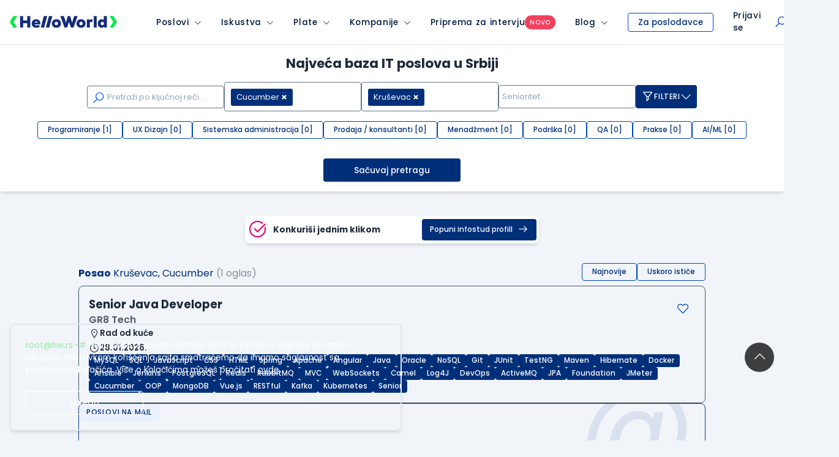

--- FILE ---
content_type: text/html; charset=utf-8
request_url: https://www.google.com/recaptcha/api2/anchor?ar=1&k=6LfmyvMUAAAAAJ-S0TrDfXc5WcJW372thmX6wTAj&co=aHR0cHM6Ly93d3cuaGVsbG93b3JsZC5yczo0NDM.&hl=en&v=9TiwnJFHeuIw_s0wSd3fiKfN&size=invisible&anchor-ms=20000&execute-ms=30000&cb=ns32yeq0qll
body_size: 48266
content:
<!DOCTYPE HTML><html dir="ltr" lang="en"><head><meta http-equiv="Content-Type" content="text/html; charset=UTF-8">
<meta http-equiv="X-UA-Compatible" content="IE=edge">
<title>reCAPTCHA</title>
<style type="text/css">
/* cyrillic-ext */
@font-face {
  font-family: 'Roboto';
  font-style: normal;
  font-weight: 400;
  font-stretch: 100%;
  src: url(//fonts.gstatic.com/s/roboto/v48/KFO7CnqEu92Fr1ME7kSn66aGLdTylUAMa3GUBHMdazTgWw.woff2) format('woff2');
  unicode-range: U+0460-052F, U+1C80-1C8A, U+20B4, U+2DE0-2DFF, U+A640-A69F, U+FE2E-FE2F;
}
/* cyrillic */
@font-face {
  font-family: 'Roboto';
  font-style: normal;
  font-weight: 400;
  font-stretch: 100%;
  src: url(//fonts.gstatic.com/s/roboto/v48/KFO7CnqEu92Fr1ME7kSn66aGLdTylUAMa3iUBHMdazTgWw.woff2) format('woff2');
  unicode-range: U+0301, U+0400-045F, U+0490-0491, U+04B0-04B1, U+2116;
}
/* greek-ext */
@font-face {
  font-family: 'Roboto';
  font-style: normal;
  font-weight: 400;
  font-stretch: 100%;
  src: url(//fonts.gstatic.com/s/roboto/v48/KFO7CnqEu92Fr1ME7kSn66aGLdTylUAMa3CUBHMdazTgWw.woff2) format('woff2');
  unicode-range: U+1F00-1FFF;
}
/* greek */
@font-face {
  font-family: 'Roboto';
  font-style: normal;
  font-weight: 400;
  font-stretch: 100%;
  src: url(//fonts.gstatic.com/s/roboto/v48/KFO7CnqEu92Fr1ME7kSn66aGLdTylUAMa3-UBHMdazTgWw.woff2) format('woff2');
  unicode-range: U+0370-0377, U+037A-037F, U+0384-038A, U+038C, U+038E-03A1, U+03A3-03FF;
}
/* math */
@font-face {
  font-family: 'Roboto';
  font-style: normal;
  font-weight: 400;
  font-stretch: 100%;
  src: url(//fonts.gstatic.com/s/roboto/v48/KFO7CnqEu92Fr1ME7kSn66aGLdTylUAMawCUBHMdazTgWw.woff2) format('woff2');
  unicode-range: U+0302-0303, U+0305, U+0307-0308, U+0310, U+0312, U+0315, U+031A, U+0326-0327, U+032C, U+032F-0330, U+0332-0333, U+0338, U+033A, U+0346, U+034D, U+0391-03A1, U+03A3-03A9, U+03B1-03C9, U+03D1, U+03D5-03D6, U+03F0-03F1, U+03F4-03F5, U+2016-2017, U+2034-2038, U+203C, U+2040, U+2043, U+2047, U+2050, U+2057, U+205F, U+2070-2071, U+2074-208E, U+2090-209C, U+20D0-20DC, U+20E1, U+20E5-20EF, U+2100-2112, U+2114-2115, U+2117-2121, U+2123-214F, U+2190, U+2192, U+2194-21AE, U+21B0-21E5, U+21F1-21F2, U+21F4-2211, U+2213-2214, U+2216-22FF, U+2308-230B, U+2310, U+2319, U+231C-2321, U+2336-237A, U+237C, U+2395, U+239B-23B7, U+23D0, U+23DC-23E1, U+2474-2475, U+25AF, U+25B3, U+25B7, U+25BD, U+25C1, U+25CA, U+25CC, U+25FB, U+266D-266F, U+27C0-27FF, U+2900-2AFF, U+2B0E-2B11, U+2B30-2B4C, U+2BFE, U+3030, U+FF5B, U+FF5D, U+1D400-1D7FF, U+1EE00-1EEFF;
}
/* symbols */
@font-face {
  font-family: 'Roboto';
  font-style: normal;
  font-weight: 400;
  font-stretch: 100%;
  src: url(//fonts.gstatic.com/s/roboto/v48/KFO7CnqEu92Fr1ME7kSn66aGLdTylUAMaxKUBHMdazTgWw.woff2) format('woff2');
  unicode-range: U+0001-000C, U+000E-001F, U+007F-009F, U+20DD-20E0, U+20E2-20E4, U+2150-218F, U+2190, U+2192, U+2194-2199, U+21AF, U+21E6-21F0, U+21F3, U+2218-2219, U+2299, U+22C4-22C6, U+2300-243F, U+2440-244A, U+2460-24FF, U+25A0-27BF, U+2800-28FF, U+2921-2922, U+2981, U+29BF, U+29EB, U+2B00-2BFF, U+4DC0-4DFF, U+FFF9-FFFB, U+10140-1018E, U+10190-1019C, U+101A0, U+101D0-101FD, U+102E0-102FB, U+10E60-10E7E, U+1D2C0-1D2D3, U+1D2E0-1D37F, U+1F000-1F0FF, U+1F100-1F1AD, U+1F1E6-1F1FF, U+1F30D-1F30F, U+1F315, U+1F31C, U+1F31E, U+1F320-1F32C, U+1F336, U+1F378, U+1F37D, U+1F382, U+1F393-1F39F, U+1F3A7-1F3A8, U+1F3AC-1F3AF, U+1F3C2, U+1F3C4-1F3C6, U+1F3CA-1F3CE, U+1F3D4-1F3E0, U+1F3ED, U+1F3F1-1F3F3, U+1F3F5-1F3F7, U+1F408, U+1F415, U+1F41F, U+1F426, U+1F43F, U+1F441-1F442, U+1F444, U+1F446-1F449, U+1F44C-1F44E, U+1F453, U+1F46A, U+1F47D, U+1F4A3, U+1F4B0, U+1F4B3, U+1F4B9, U+1F4BB, U+1F4BF, U+1F4C8-1F4CB, U+1F4D6, U+1F4DA, U+1F4DF, U+1F4E3-1F4E6, U+1F4EA-1F4ED, U+1F4F7, U+1F4F9-1F4FB, U+1F4FD-1F4FE, U+1F503, U+1F507-1F50B, U+1F50D, U+1F512-1F513, U+1F53E-1F54A, U+1F54F-1F5FA, U+1F610, U+1F650-1F67F, U+1F687, U+1F68D, U+1F691, U+1F694, U+1F698, U+1F6AD, U+1F6B2, U+1F6B9-1F6BA, U+1F6BC, U+1F6C6-1F6CF, U+1F6D3-1F6D7, U+1F6E0-1F6EA, U+1F6F0-1F6F3, U+1F6F7-1F6FC, U+1F700-1F7FF, U+1F800-1F80B, U+1F810-1F847, U+1F850-1F859, U+1F860-1F887, U+1F890-1F8AD, U+1F8B0-1F8BB, U+1F8C0-1F8C1, U+1F900-1F90B, U+1F93B, U+1F946, U+1F984, U+1F996, U+1F9E9, U+1FA00-1FA6F, U+1FA70-1FA7C, U+1FA80-1FA89, U+1FA8F-1FAC6, U+1FACE-1FADC, U+1FADF-1FAE9, U+1FAF0-1FAF8, U+1FB00-1FBFF;
}
/* vietnamese */
@font-face {
  font-family: 'Roboto';
  font-style: normal;
  font-weight: 400;
  font-stretch: 100%;
  src: url(//fonts.gstatic.com/s/roboto/v48/KFO7CnqEu92Fr1ME7kSn66aGLdTylUAMa3OUBHMdazTgWw.woff2) format('woff2');
  unicode-range: U+0102-0103, U+0110-0111, U+0128-0129, U+0168-0169, U+01A0-01A1, U+01AF-01B0, U+0300-0301, U+0303-0304, U+0308-0309, U+0323, U+0329, U+1EA0-1EF9, U+20AB;
}
/* latin-ext */
@font-face {
  font-family: 'Roboto';
  font-style: normal;
  font-weight: 400;
  font-stretch: 100%;
  src: url(//fonts.gstatic.com/s/roboto/v48/KFO7CnqEu92Fr1ME7kSn66aGLdTylUAMa3KUBHMdazTgWw.woff2) format('woff2');
  unicode-range: U+0100-02BA, U+02BD-02C5, U+02C7-02CC, U+02CE-02D7, U+02DD-02FF, U+0304, U+0308, U+0329, U+1D00-1DBF, U+1E00-1E9F, U+1EF2-1EFF, U+2020, U+20A0-20AB, U+20AD-20C0, U+2113, U+2C60-2C7F, U+A720-A7FF;
}
/* latin */
@font-face {
  font-family: 'Roboto';
  font-style: normal;
  font-weight: 400;
  font-stretch: 100%;
  src: url(//fonts.gstatic.com/s/roboto/v48/KFO7CnqEu92Fr1ME7kSn66aGLdTylUAMa3yUBHMdazQ.woff2) format('woff2');
  unicode-range: U+0000-00FF, U+0131, U+0152-0153, U+02BB-02BC, U+02C6, U+02DA, U+02DC, U+0304, U+0308, U+0329, U+2000-206F, U+20AC, U+2122, U+2191, U+2193, U+2212, U+2215, U+FEFF, U+FFFD;
}
/* cyrillic-ext */
@font-face {
  font-family: 'Roboto';
  font-style: normal;
  font-weight: 500;
  font-stretch: 100%;
  src: url(//fonts.gstatic.com/s/roboto/v48/KFO7CnqEu92Fr1ME7kSn66aGLdTylUAMa3GUBHMdazTgWw.woff2) format('woff2');
  unicode-range: U+0460-052F, U+1C80-1C8A, U+20B4, U+2DE0-2DFF, U+A640-A69F, U+FE2E-FE2F;
}
/* cyrillic */
@font-face {
  font-family: 'Roboto';
  font-style: normal;
  font-weight: 500;
  font-stretch: 100%;
  src: url(//fonts.gstatic.com/s/roboto/v48/KFO7CnqEu92Fr1ME7kSn66aGLdTylUAMa3iUBHMdazTgWw.woff2) format('woff2');
  unicode-range: U+0301, U+0400-045F, U+0490-0491, U+04B0-04B1, U+2116;
}
/* greek-ext */
@font-face {
  font-family: 'Roboto';
  font-style: normal;
  font-weight: 500;
  font-stretch: 100%;
  src: url(//fonts.gstatic.com/s/roboto/v48/KFO7CnqEu92Fr1ME7kSn66aGLdTylUAMa3CUBHMdazTgWw.woff2) format('woff2');
  unicode-range: U+1F00-1FFF;
}
/* greek */
@font-face {
  font-family: 'Roboto';
  font-style: normal;
  font-weight: 500;
  font-stretch: 100%;
  src: url(//fonts.gstatic.com/s/roboto/v48/KFO7CnqEu92Fr1ME7kSn66aGLdTylUAMa3-UBHMdazTgWw.woff2) format('woff2');
  unicode-range: U+0370-0377, U+037A-037F, U+0384-038A, U+038C, U+038E-03A1, U+03A3-03FF;
}
/* math */
@font-face {
  font-family: 'Roboto';
  font-style: normal;
  font-weight: 500;
  font-stretch: 100%;
  src: url(//fonts.gstatic.com/s/roboto/v48/KFO7CnqEu92Fr1ME7kSn66aGLdTylUAMawCUBHMdazTgWw.woff2) format('woff2');
  unicode-range: U+0302-0303, U+0305, U+0307-0308, U+0310, U+0312, U+0315, U+031A, U+0326-0327, U+032C, U+032F-0330, U+0332-0333, U+0338, U+033A, U+0346, U+034D, U+0391-03A1, U+03A3-03A9, U+03B1-03C9, U+03D1, U+03D5-03D6, U+03F0-03F1, U+03F4-03F5, U+2016-2017, U+2034-2038, U+203C, U+2040, U+2043, U+2047, U+2050, U+2057, U+205F, U+2070-2071, U+2074-208E, U+2090-209C, U+20D0-20DC, U+20E1, U+20E5-20EF, U+2100-2112, U+2114-2115, U+2117-2121, U+2123-214F, U+2190, U+2192, U+2194-21AE, U+21B0-21E5, U+21F1-21F2, U+21F4-2211, U+2213-2214, U+2216-22FF, U+2308-230B, U+2310, U+2319, U+231C-2321, U+2336-237A, U+237C, U+2395, U+239B-23B7, U+23D0, U+23DC-23E1, U+2474-2475, U+25AF, U+25B3, U+25B7, U+25BD, U+25C1, U+25CA, U+25CC, U+25FB, U+266D-266F, U+27C0-27FF, U+2900-2AFF, U+2B0E-2B11, U+2B30-2B4C, U+2BFE, U+3030, U+FF5B, U+FF5D, U+1D400-1D7FF, U+1EE00-1EEFF;
}
/* symbols */
@font-face {
  font-family: 'Roboto';
  font-style: normal;
  font-weight: 500;
  font-stretch: 100%;
  src: url(//fonts.gstatic.com/s/roboto/v48/KFO7CnqEu92Fr1ME7kSn66aGLdTylUAMaxKUBHMdazTgWw.woff2) format('woff2');
  unicode-range: U+0001-000C, U+000E-001F, U+007F-009F, U+20DD-20E0, U+20E2-20E4, U+2150-218F, U+2190, U+2192, U+2194-2199, U+21AF, U+21E6-21F0, U+21F3, U+2218-2219, U+2299, U+22C4-22C6, U+2300-243F, U+2440-244A, U+2460-24FF, U+25A0-27BF, U+2800-28FF, U+2921-2922, U+2981, U+29BF, U+29EB, U+2B00-2BFF, U+4DC0-4DFF, U+FFF9-FFFB, U+10140-1018E, U+10190-1019C, U+101A0, U+101D0-101FD, U+102E0-102FB, U+10E60-10E7E, U+1D2C0-1D2D3, U+1D2E0-1D37F, U+1F000-1F0FF, U+1F100-1F1AD, U+1F1E6-1F1FF, U+1F30D-1F30F, U+1F315, U+1F31C, U+1F31E, U+1F320-1F32C, U+1F336, U+1F378, U+1F37D, U+1F382, U+1F393-1F39F, U+1F3A7-1F3A8, U+1F3AC-1F3AF, U+1F3C2, U+1F3C4-1F3C6, U+1F3CA-1F3CE, U+1F3D4-1F3E0, U+1F3ED, U+1F3F1-1F3F3, U+1F3F5-1F3F7, U+1F408, U+1F415, U+1F41F, U+1F426, U+1F43F, U+1F441-1F442, U+1F444, U+1F446-1F449, U+1F44C-1F44E, U+1F453, U+1F46A, U+1F47D, U+1F4A3, U+1F4B0, U+1F4B3, U+1F4B9, U+1F4BB, U+1F4BF, U+1F4C8-1F4CB, U+1F4D6, U+1F4DA, U+1F4DF, U+1F4E3-1F4E6, U+1F4EA-1F4ED, U+1F4F7, U+1F4F9-1F4FB, U+1F4FD-1F4FE, U+1F503, U+1F507-1F50B, U+1F50D, U+1F512-1F513, U+1F53E-1F54A, U+1F54F-1F5FA, U+1F610, U+1F650-1F67F, U+1F687, U+1F68D, U+1F691, U+1F694, U+1F698, U+1F6AD, U+1F6B2, U+1F6B9-1F6BA, U+1F6BC, U+1F6C6-1F6CF, U+1F6D3-1F6D7, U+1F6E0-1F6EA, U+1F6F0-1F6F3, U+1F6F7-1F6FC, U+1F700-1F7FF, U+1F800-1F80B, U+1F810-1F847, U+1F850-1F859, U+1F860-1F887, U+1F890-1F8AD, U+1F8B0-1F8BB, U+1F8C0-1F8C1, U+1F900-1F90B, U+1F93B, U+1F946, U+1F984, U+1F996, U+1F9E9, U+1FA00-1FA6F, U+1FA70-1FA7C, U+1FA80-1FA89, U+1FA8F-1FAC6, U+1FACE-1FADC, U+1FADF-1FAE9, U+1FAF0-1FAF8, U+1FB00-1FBFF;
}
/* vietnamese */
@font-face {
  font-family: 'Roboto';
  font-style: normal;
  font-weight: 500;
  font-stretch: 100%;
  src: url(//fonts.gstatic.com/s/roboto/v48/KFO7CnqEu92Fr1ME7kSn66aGLdTylUAMa3OUBHMdazTgWw.woff2) format('woff2');
  unicode-range: U+0102-0103, U+0110-0111, U+0128-0129, U+0168-0169, U+01A0-01A1, U+01AF-01B0, U+0300-0301, U+0303-0304, U+0308-0309, U+0323, U+0329, U+1EA0-1EF9, U+20AB;
}
/* latin-ext */
@font-face {
  font-family: 'Roboto';
  font-style: normal;
  font-weight: 500;
  font-stretch: 100%;
  src: url(//fonts.gstatic.com/s/roboto/v48/KFO7CnqEu92Fr1ME7kSn66aGLdTylUAMa3KUBHMdazTgWw.woff2) format('woff2');
  unicode-range: U+0100-02BA, U+02BD-02C5, U+02C7-02CC, U+02CE-02D7, U+02DD-02FF, U+0304, U+0308, U+0329, U+1D00-1DBF, U+1E00-1E9F, U+1EF2-1EFF, U+2020, U+20A0-20AB, U+20AD-20C0, U+2113, U+2C60-2C7F, U+A720-A7FF;
}
/* latin */
@font-face {
  font-family: 'Roboto';
  font-style: normal;
  font-weight: 500;
  font-stretch: 100%;
  src: url(//fonts.gstatic.com/s/roboto/v48/KFO7CnqEu92Fr1ME7kSn66aGLdTylUAMa3yUBHMdazQ.woff2) format('woff2');
  unicode-range: U+0000-00FF, U+0131, U+0152-0153, U+02BB-02BC, U+02C6, U+02DA, U+02DC, U+0304, U+0308, U+0329, U+2000-206F, U+20AC, U+2122, U+2191, U+2193, U+2212, U+2215, U+FEFF, U+FFFD;
}
/* cyrillic-ext */
@font-face {
  font-family: 'Roboto';
  font-style: normal;
  font-weight: 900;
  font-stretch: 100%;
  src: url(//fonts.gstatic.com/s/roboto/v48/KFO7CnqEu92Fr1ME7kSn66aGLdTylUAMa3GUBHMdazTgWw.woff2) format('woff2');
  unicode-range: U+0460-052F, U+1C80-1C8A, U+20B4, U+2DE0-2DFF, U+A640-A69F, U+FE2E-FE2F;
}
/* cyrillic */
@font-face {
  font-family: 'Roboto';
  font-style: normal;
  font-weight: 900;
  font-stretch: 100%;
  src: url(//fonts.gstatic.com/s/roboto/v48/KFO7CnqEu92Fr1ME7kSn66aGLdTylUAMa3iUBHMdazTgWw.woff2) format('woff2');
  unicode-range: U+0301, U+0400-045F, U+0490-0491, U+04B0-04B1, U+2116;
}
/* greek-ext */
@font-face {
  font-family: 'Roboto';
  font-style: normal;
  font-weight: 900;
  font-stretch: 100%;
  src: url(//fonts.gstatic.com/s/roboto/v48/KFO7CnqEu92Fr1ME7kSn66aGLdTylUAMa3CUBHMdazTgWw.woff2) format('woff2');
  unicode-range: U+1F00-1FFF;
}
/* greek */
@font-face {
  font-family: 'Roboto';
  font-style: normal;
  font-weight: 900;
  font-stretch: 100%;
  src: url(//fonts.gstatic.com/s/roboto/v48/KFO7CnqEu92Fr1ME7kSn66aGLdTylUAMa3-UBHMdazTgWw.woff2) format('woff2');
  unicode-range: U+0370-0377, U+037A-037F, U+0384-038A, U+038C, U+038E-03A1, U+03A3-03FF;
}
/* math */
@font-face {
  font-family: 'Roboto';
  font-style: normal;
  font-weight: 900;
  font-stretch: 100%;
  src: url(//fonts.gstatic.com/s/roboto/v48/KFO7CnqEu92Fr1ME7kSn66aGLdTylUAMawCUBHMdazTgWw.woff2) format('woff2');
  unicode-range: U+0302-0303, U+0305, U+0307-0308, U+0310, U+0312, U+0315, U+031A, U+0326-0327, U+032C, U+032F-0330, U+0332-0333, U+0338, U+033A, U+0346, U+034D, U+0391-03A1, U+03A3-03A9, U+03B1-03C9, U+03D1, U+03D5-03D6, U+03F0-03F1, U+03F4-03F5, U+2016-2017, U+2034-2038, U+203C, U+2040, U+2043, U+2047, U+2050, U+2057, U+205F, U+2070-2071, U+2074-208E, U+2090-209C, U+20D0-20DC, U+20E1, U+20E5-20EF, U+2100-2112, U+2114-2115, U+2117-2121, U+2123-214F, U+2190, U+2192, U+2194-21AE, U+21B0-21E5, U+21F1-21F2, U+21F4-2211, U+2213-2214, U+2216-22FF, U+2308-230B, U+2310, U+2319, U+231C-2321, U+2336-237A, U+237C, U+2395, U+239B-23B7, U+23D0, U+23DC-23E1, U+2474-2475, U+25AF, U+25B3, U+25B7, U+25BD, U+25C1, U+25CA, U+25CC, U+25FB, U+266D-266F, U+27C0-27FF, U+2900-2AFF, U+2B0E-2B11, U+2B30-2B4C, U+2BFE, U+3030, U+FF5B, U+FF5D, U+1D400-1D7FF, U+1EE00-1EEFF;
}
/* symbols */
@font-face {
  font-family: 'Roboto';
  font-style: normal;
  font-weight: 900;
  font-stretch: 100%;
  src: url(//fonts.gstatic.com/s/roboto/v48/KFO7CnqEu92Fr1ME7kSn66aGLdTylUAMaxKUBHMdazTgWw.woff2) format('woff2');
  unicode-range: U+0001-000C, U+000E-001F, U+007F-009F, U+20DD-20E0, U+20E2-20E4, U+2150-218F, U+2190, U+2192, U+2194-2199, U+21AF, U+21E6-21F0, U+21F3, U+2218-2219, U+2299, U+22C4-22C6, U+2300-243F, U+2440-244A, U+2460-24FF, U+25A0-27BF, U+2800-28FF, U+2921-2922, U+2981, U+29BF, U+29EB, U+2B00-2BFF, U+4DC0-4DFF, U+FFF9-FFFB, U+10140-1018E, U+10190-1019C, U+101A0, U+101D0-101FD, U+102E0-102FB, U+10E60-10E7E, U+1D2C0-1D2D3, U+1D2E0-1D37F, U+1F000-1F0FF, U+1F100-1F1AD, U+1F1E6-1F1FF, U+1F30D-1F30F, U+1F315, U+1F31C, U+1F31E, U+1F320-1F32C, U+1F336, U+1F378, U+1F37D, U+1F382, U+1F393-1F39F, U+1F3A7-1F3A8, U+1F3AC-1F3AF, U+1F3C2, U+1F3C4-1F3C6, U+1F3CA-1F3CE, U+1F3D4-1F3E0, U+1F3ED, U+1F3F1-1F3F3, U+1F3F5-1F3F7, U+1F408, U+1F415, U+1F41F, U+1F426, U+1F43F, U+1F441-1F442, U+1F444, U+1F446-1F449, U+1F44C-1F44E, U+1F453, U+1F46A, U+1F47D, U+1F4A3, U+1F4B0, U+1F4B3, U+1F4B9, U+1F4BB, U+1F4BF, U+1F4C8-1F4CB, U+1F4D6, U+1F4DA, U+1F4DF, U+1F4E3-1F4E6, U+1F4EA-1F4ED, U+1F4F7, U+1F4F9-1F4FB, U+1F4FD-1F4FE, U+1F503, U+1F507-1F50B, U+1F50D, U+1F512-1F513, U+1F53E-1F54A, U+1F54F-1F5FA, U+1F610, U+1F650-1F67F, U+1F687, U+1F68D, U+1F691, U+1F694, U+1F698, U+1F6AD, U+1F6B2, U+1F6B9-1F6BA, U+1F6BC, U+1F6C6-1F6CF, U+1F6D3-1F6D7, U+1F6E0-1F6EA, U+1F6F0-1F6F3, U+1F6F7-1F6FC, U+1F700-1F7FF, U+1F800-1F80B, U+1F810-1F847, U+1F850-1F859, U+1F860-1F887, U+1F890-1F8AD, U+1F8B0-1F8BB, U+1F8C0-1F8C1, U+1F900-1F90B, U+1F93B, U+1F946, U+1F984, U+1F996, U+1F9E9, U+1FA00-1FA6F, U+1FA70-1FA7C, U+1FA80-1FA89, U+1FA8F-1FAC6, U+1FACE-1FADC, U+1FADF-1FAE9, U+1FAF0-1FAF8, U+1FB00-1FBFF;
}
/* vietnamese */
@font-face {
  font-family: 'Roboto';
  font-style: normal;
  font-weight: 900;
  font-stretch: 100%;
  src: url(//fonts.gstatic.com/s/roboto/v48/KFO7CnqEu92Fr1ME7kSn66aGLdTylUAMa3OUBHMdazTgWw.woff2) format('woff2');
  unicode-range: U+0102-0103, U+0110-0111, U+0128-0129, U+0168-0169, U+01A0-01A1, U+01AF-01B0, U+0300-0301, U+0303-0304, U+0308-0309, U+0323, U+0329, U+1EA0-1EF9, U+20AB;
}
/* latin-ext */
@font-face {
  font-family: 'Roboto';
  font-style: normal;
  font-weight: 900;
  font-stretch: 100%;
  src: url(//fonts.gstatic.com/s/roboto/v48/KFO7CnqEu92Fr1ME7kSn66aGLdTylUAMa3KUBHMdazTgWw.woff2) format('woff2');
  unicode-range: U+0100-02BA, U+02BD-02C5, U+02C7-02CC, U+02CE-02D7, U+02DD-02FF, U+0304, U+0308, U+0329, U+1D00-1DBF, U+1E00-1E9F, U+1EF2-1EFF, U+2020, U+20A0-20AB, U+20AD-20C0, U+2113, U+2C60-2C7F, U+A720-A7FF;
}
/* latin */
@font-face {
  font-family: 'Roboto';
  font-style: normal;
  font-weight: 900;
  font-stretch: 100%;
  src: url(//fonts.gstatic.com/s/roboto/v48/KFO7CnqEu92Fr1ME7kSn66aGLdTylUAMa3yUBHMdazQ.woff2) format('woff2');
  unicode-range: U+0000-00FF, U+0131, U+0152-0153, U+02BB-02BC, U+02C6, U+02DA, U+02DC, U+0304, U+0308, U+0329, U+2000-206F, U+20AC, U+2122, U+2191, U+2193, U+2212, U+2215, U+FEFF, U+FFFD;
}

</style>
<link rel="stylesheet" type="text/css" href="https://www.gstatic.com/recaptcha/releases/9TiwnJFHeuIw_s0wSd3fiKfN/styles__ltr.css">
<script nonce="JGrJ11Kf-p6fr638Ds7vZQ" type="text/javascript">window['__recaptcha_api'] = 'https://www.google.com/recaptcha/api2/';</script>
<script type="text/javascript" src="https://www.gstatic.com/recaptcha/releases/9TiwnJFHeuIw_s0wSd3fiKfN/recaptcha__en.js" nonce="JGrJ11Kf-p6fr638Ds7vZQ">
      
    </script></head>
<body><div id="rc-anchor-alert" class="rc-anchor-alert"></div>
<input type="hidden" id="recaptcha-token" value="[base64]">
<script type="text/javascript" nonce="JGrJ11Kf-p6fr638Ds7vZQ">
      recaptcha.anchor.Main.init("[\x22ainput\x22,[\x22bgdata\x22,\x22\x22,\[base64]/[base64]/bmV3IFpbdF0obVswXSk6Sz09Mj9uZXcgWlt0XShtWzBdLG1bMV0pOks9PTM/bmV3IFpbdF0obVswXSxtWzFdLG1bMl0pOks9PTQ/[base64]/[base64]/[base64]/[base64]/[base64]/[base64]/[base64]/[base64]/[base64]/[base64]/[base64]/[base64]/[base64]/[base64]\\u003d\\u003d\x22,\[base64]\\u003d\\u003d\x22,\[base64]/w6IVVMOMQ8OmAijDr8KXRkI3wpDCvlhMPMOUw4zCm8Odw4TDvsK0w7pew44MwrBiw510w4LCvFpwwqJJIhjCv8OtXsOowpl2w5XDqDZIw7tfw6nDuGDDrTTCicKpwotUKMOPJsKfIQjCtMKabMKgw6Flw43CpQ9iwr4XNmnDoThkw4woPgZNT0XCrcK/wpjDt8ODcAtJwoLCpkcFVMO9JQNEw49DwovCj07ChXjDsUzCjMOnwosEw457wqHCgMOcfcOIdDHCh8K4wqYlw5JWw7drw49Rw4QJwo5aw5QoBUJXw5o2G2UnTS/[base64]/aBPCh8K1w6s6woDCj8KOwowKwqtjw4pIDMKvw4MEW8Kjw4ACPXHDvRROMDjCl0vCkAoAw6HCiR7DhMKuw4rCkgUQU8KkbW0JfsO3W8O6wofDr8Odw5Igw4TCnsO1WHfDjFNLwrvDiW53csKSwoNWwp/Ctz/CjVdhbDcKw4LDmcOOw6R4wqcqw6vDgsKoFArDhsKiwrQxwpM3GMOhVxLCuMOGwrnCtMObwofDoXwCw7bDkgUwwoYtQBLCncOFNSB9cj42BcOGVMOyPGpgN8KDw7rDp2ZUwqU4EG3DtXRSw5/ClWbDlcK6LQZ1w4/CmWdcwp3CnhtLUlPDmBrCpCDCqMObwoDDpcOLf1nDih/[base64]/[base64]/[base64]/K8K9wpjCqcKewo8Hw7VcWE7Cn8KbL3M3w6HDmMOMRHcwa8KHU3TCiVhVw6kiD8KCw70Jwr8xZ1tuCjsFw6sWDsKMw4nDtAc/TyHClMO7ZhnCncOmw4kTCzZyNGjDoVTDtcK/w6PDgcKiHMOVw6ksw57CucK+D8OxXMOBLU1Kw7V4EcOrwptHw77ColTCkcKuP8K4woXCk0rDq0rCmMKtWnxzwroUWzTClHvDvSbCi8KdIg5Vwr3DjEPCl8OZw5HDpsK7Bg00X8OCwr/CqiTDgsKrIUtJw5Y6wq/DowHDvj5pIsO3w4fCg8OFBmnDtMKwaDXDo8OlXQbCjcOjf3vCtEkQNMKKasOLwrvCjMKqwqfCmHzDscK8wql0cMO6wo9ZwpnCmlfCoAfDu8K9IyrCrwLCp8OTIGDDv8OWw4/CiH0VGMKndifDmMKsbMO3QsKew7oywrxUwojCv8KxwqDCicK8wrkOwr/Cv8OMwpzDmELDgV9FIipgeBxgw6ZiY8O7wqt0wo7DmVokKU7CoXsmw5hEwrVJw6TDvzbCr0w0w4fCmV4WwrbDtjXDl0Znwqd0w7Uqw5Y/XkTCp8KbcsOOwojCl8OuwqZtwodnRDIufxhvQFHCgxMwd8OPw6vClS98Ay7DlnUmf8Kow6zDocKga8OOw4Bjw7Ylw4fChhx+w4FLJgpxewx+CsO1JcO5woV6wqfDi8KxwotQCsKDwpZAFsOpwrcqIhM/wotmw6PCgcKkK8OQwp3Dp8O6w7vClsOsZR8pFznDkTx5MMOIwpvDrTPDrwbCiBvCncOBwo4GAXrDjF3DuMKXZsOswpkSw6oKw7TCjMOuwqhNAx/CoxFkcAMkwqPCgMKgTMO1w4TCqWR1wq0LARfDkMOnUsOGNsK0aMKjw7vCnUl7w5vCpMOkwpYTw5HCv1/[base64]/wo7DkzgwwqEXw6FJw4gjw7MXaQ/CsDkTD8O5wrrCncOlOsOqdwDCoAI7w7Ebw4nCj8KyfFR/[base64]/DlwXDp8OJw4rDtMKqbsO3w58yFAJ0wrcDMG4DBhhXP8O+ZArDhcKtNRYKwr9Ow4zDk8KjDsKncGLDlBBlw6JUH3jDoG8/acOUwq3Dlm7Cml9jScO7bRFiwojDizwuw7Icd8KYwqrCq8OBPcOyw6LCm2vDuG98w4ZjwpTDlsOXw6l/[base64]/Cv8K5cWl3wpBKwoRiecKSWsK3NUl5w5NEw4rCq8KyXivDlMKJwrLDhksGCMKaeXItYcONBDDDkcO2PMKqOcKBIXHDmzPCrsKDPFthEldHwoYWMwg2w4jDgwXCsSLDoTHCsD13PMO6FVYfw6J9w5LCv8Kew7PCm8KTcDJOwqzDnyZPw5ktSD1ARTnCnS3Con/CssOxwpI2w4XDvMO8w7JfPRwlWsOGw5TCoizDn0rClsO2E8K6wofCr0DCm8KgesKsw44xQRo0QsKYw45WM0zDh8O+UcODwp/DtkRuRCzDsmQYwpxFwq/DiC7CnWcCwq/[base64]/[base64]/wrfDgR4NRsKwwpYCelJmScOFwo90HT94wrcZw4FPwoPDjsO0wpZtw6ogw6DCoBsKDcKjw4rDjMOWwoPDkVfClMKFDxchw6MdHMK+w4NpCG7Cl3zCm1cywrrDsQbDmFPCl8OcWcOYwqZHwq/CjlfCnj3DpMK/eBPDpsOqAcK9w4DDgy1JDVnCm8O/VXDCo1Jiw4fDsMKUXT7DqcKDwr9Dwo0lAcOmGsKpJWXCnmHCujVPw7kEbGvCgMOOw5XCucOLw4bCnsOFw68UwrRAwqrCosKxwoPCq8OgwpEAw7fCsDnCpUhWw7nDusOww7LDqsOXwqPDsMK9L0/Ck8KtPWdSLcK2DcKKAAXCiMKgw5tlw5vCl8Omwp/Djhd1RMKjO8K9wq7Ci8KMLwvCkCNDw7HDlcKXwobDrcKOwoEDw40mwrvDjsKRw63DgcKDH8KWQTDDicOHDsKUDR/DmMKkMm/ClcOEZUvClsKobMOIc8OQw5Yqw74Uw7lJw7PDuD3DnsOnC8KrwrfDuSHDuigGMwrCsWIwdlLDqSPCnGbCrTfDkMK/w5lvwpzCosKHwpkww4R0X2gfwqQzCsObQcOEHcOawqssw6UVw77CvTXCscKVE8K4w5rCsMKAw7lCGkbCiRPCmcONwrnDuR4/Zn1awpJDAcKow6IjeMO4wrptwoAODMOGaiBqwq3DmMKiPcOzw5ZBOyTCqQDDlBDCmXIABTTCq2/DpsO3bFpYw4BmwpHCnB99XBw3SMKcBX3CnsO9esOhwo5oQcONw5gww67DuMKWw68lw7A9w40/UcKSw6gWc2HCiQFYwqZhw7nCpsOHZkg5c8KWCjnDkS/ClSVfUDMWwp97wrfCiwbDpg7DiFRvwqzDqGPDgkwewpUIw4DCjyrDkcKZw6UHC24xNsKcw7fChsORw7LDrsO6wpDCpUcDVMOgw5pbw4zDtcOqcUtgwpDDv0A/VsK1w7zCvMOkI8O/wqlsMMOTCsKMXGdGwpQ3A8Orw6rCrwjCv8OuSTQQMAoaw6nChi1Uwq/DggVWXcKhwr5/SMKWw4fDiFbDjsO+wqjDtA14KCnDjMK7NVzDjV5ZJzHCmMO4wpTDssO0wq3CuTXCrcKZKRfCocOLw4kNw6PDpD1LwoEbQsKjRMKew6/DucKqRx5jw7HDhFUiXjske8Kbw4VJa8OAwqzCm03DkhttbsO/GRzCjMKpwpTDsMK5wqTDplgGeCM3XwtDHMKew5h3QljDvMKwDcKLTx/CjTbCkRXCh8Oiw5LCtCvDucK3woHCoMKwT8OUYMOZEBfDtHgHb8Olw5fDiMKJwrfDvsKpw4crwq1/w5bDocKvZsK3w4zChUrCpsObJXHCgcKnwqUjFijCmsKIFMKtH8KXw7XCjsKxQCrDvHXChsK9wootw5BRwohxclh4JDNMw4fCikXDs1hsSgITw5ILeSYbM8ObB3xMwrMCKgUVwoAjW8OGbMOAVGrDjEfDusKlw6TDq2XCg8OwGzY1BSPCv8Kow7XDisKIGsONPcO8w5/CsVnDisKDAQ/[base64]/Dr8KKwpssw6F3Q8K1w5zCgD8KRFh3w4kYU8OGwpnCqsKnw7RxwqHCm8OTd8OowqrCg8OBVVLDssKZw6EWwok4w4R8UHFSwotNOm0KPMK/TVHDil89KScXwpLDo8KfasONdsO9w48hw45Cw4LCuMKCwrPCm8KSBxLDvHLDnXtPXzjCu8O8wqkbbj1Iw7XCqkAbwofCt8KrMMO0woM5wqIvwrR/wpV3wqfCgU/CvF/ClDPCvgXCqkhSP8ObEMKecFjDtQ7Dnh8HGMKawrbCvsKiw5c9UcOMBcOhwrjCjsK0DFfDnsKWwr4Twr15w4bClMOBfVfDjcKMDMOrwojCtMKZwqRawqwkWiDDnsKJJk/DnT/DshU9NxsvIsOOwrbCmVNva2XDqcKqEcKLNcO2FB8WSxk1DhbDkzfDkcK4wo/Cs8KRwolNw4PDtSPDuynCsRfCjcOmw6fCnsKhwqc8wrV9PRFVM2dNwoTCmnHDpQTDkCzDocOXYThuRwlvwqMxw7ZkQsObwoUjaFfDksK3w5HClMK0V8O3UcOYw4fCi8KywrrDpxHCm8KMwo3DssKQWGAmw4HDtcO4wp/DsHdtw7PDoMOGw5XCliFTw6siLMO0SmfClMOkw5kYf8K/[base64]/DlMOhwonDuQzDkwnDr8O8woXCncOie8OEwrjCr8OqWWXCmGbDoSvDqcOowqtOwpnDi3EHwo9Iw69aTMOfwqzDtlDDnMKTEcObLDRpT8ONJVfDgcOrLSg0IcKHFsKRw7VqwqnCnBVkTcO5wqovaD7DncO7w7TDgcOmwot9w6zCvBg2R8KSw6puZg/[base64]/RmcjFCN/[base64]/ClxvDpsKgKVjCnCnDqSvDnxNoDsKDPWrDlzJUw4Msw6N9worDpEY9wodCwoHDncKKwoNrwpPDscOzMhVxO8KGesOEPsKswqDChXLCnwPCmzwtwo/[base64]/XwZlw4LCrMKVLDB6ImHChsK0wo/CmRzDjjzClcK8FSrDt8Ojw5zCtRA4fMOSw6oJUnEefsOHw4bClQ3DjG0xwqBUZMKkYjxIwoPDmsO3R18EWSLDkMK4K3nChQDCjsK+UsO6UDgiwoBlBcKbwpHDrmtmJsOGOMKJEkzCvcOhwrJSw4/DplvCv8Kewo87WXM8w4nDssOpwqw0w69BAMO7czhXwqzDicKzBmHDs3HCol9oEMOow4BKTsORBWwqwo/DqA0wasKqe8Odwp/Dv8O1C8KWwoLDpVLDpsOoIGEaUDA1WEzDniLDo8OfGMONW8KqZU7DikgURzE9JcO7w7UXw7LDpxMiB0x/DsOdwr9Fd2dfRytqw5RawqY3M1J1J8KEw6ZvwogcRipiBVpwJx/Cr8O7HXoAwr3CssOyGcObWQfDiUPDtAoFQgLDu8KZQ8KTXsOHwrzDk0TCly98w57DhwbCscKlwogDVsOEw7ltwqcswozDrcOlw63CkcKkN8OwEwwBBsKtDHQZfsK2w77DjxLCsMObwqXCtcO4CD7CvRM2RMOqDCLCmsK5B8OKWV/CocOoXsO4BMKKwqbDpDgDw4BpwojDmsOlw454RB/DusObwqwqCTRWw58vPcOwJQbDk8OCTBhPw4/CoXQwJMOeXEvDi8ORw63CsTjCthrCrsOQwqPCu0ojFsKwDF/[base64]/wrTCsBAsw790wowtw59Dw7LDmsOdfsOpwqg0wrZVOcKQBMOUeCbCiWTDpsObdsK6WsOuwpIXw512E8K9w4gewpcWw7wVGcKmw53Ck8OQegwow5EewqzDgMO1IcO7w6/Ck8KSwrNXwrvDosKUw4fDg8OQKi8wwqp7w6YvCjJaw6ZeBsOTJsKPwqZSwowAwp3Cv8KTwq0AEsKOw7vCnsKuOFjDkcKYTS9iw7VtAk/[base64]/[base64]/CmFnDo1DCj8O9Yk0Kw6LCswcKw5vDgsK3wo4Iw7JlGsOzw74LBsOFw6Q4w5/ClcOpSsKuwpbDu8OEYcOAF8KPRsOBDwXCjBHDlgZHw5zCuBNaU2TCs8KWccO2w6lTw60FfsK/w7zDhMKgRF7ChRMgwq7DqzfDhwYowohRwqXCsBUMMB18w67ChE1XwqTCh8K/wocAw6A+w5LDhsKeVgYHFjDDqXl9SMO5GcKhXg/CuMKiSXogwoDDlsKVw53DgSTDi8KoEm4ewpwMw4DCrmLCr8KhwobCnsKVwoDDjMKNwqtUV8KcImhBwphGWHorwo0iwrjCjMKZw51PFcOrLcKGJcOFIHPCjBTDtBEdwpXCsMOhTFQncmbCniM2EBzCmMK8WTTDuwnDv1/CgFg7w5puTjnCucODZ8KlwonCh8O0w4rDkHxlCMO1ZR3DtsOmw73DjjHDnQjCksOXTcO8YcObw5JgwqfCkjNuA0Zhwrd9wrQzJmlnIAVHw4I8w5l+w6vDhkZRDV/[base64]/wrLCqG3CuVAhclDDsRd2wpQZHMOSw6wuw5J3wo8gw5sbwq5GD8K6w7w/w7zDghELORPCk8K8ZcO2OMOCw48BNsOKPCnCnwtrw6rCqh7Dm35PwpEvw40JCjc3LTLCnwTDgMOXQ8OGTRjCuMOFw6VQXAhww7zDp8KHZT/CkSpiw7LCisOFwpXCqsOsYsKzYW1BazBHwowuwrRPw6RXwrLDsmTConfCpRMsw7DCkFoMw4grZUIFwqLCn2/DjMOGFBpACXDDo1XCp8KSGFzCtcOvw7prPD4Swp8fc8KKFcKywpBsw40FcsOGV8KUwolywrvCmknCp8KMw5UPXsKcwq1yP0PDuHQaOcOzdMKACcOfAMOvaWnCsznDkU/[base64]/CogVsbjwOWGDDtQ5Lw5AFa3I/[base64]/DqmHDv8OBKMKSXwLDlnLDhsOsH8KeKW4tw4sOL8OYwp4dKMOwByA5w5TCuMOnwoFwwqoSUGbCuHMhwp3DjsKDw7HDmcKDwrJGMz7CusKxMnMFwpjDkcKYHSoVLMOGwrHDnhXDkMKYY2sDwoTCr8KmIcOPe0/[base64]/Co3pqwo7CucKuK8KXwpLDrzLCgcKFw6nDr8KFIhnClMOQORolw4c0W3fCk8Otwr7CtsOrawBmw4QJw7/Du3NowpMuWEzCpCJHw73Ch0jDlEDCqMKzGzPCrsOGwpzDpsOGw48nQC4qw4oEC8ODZsObBWLDq8KWwoHCk8OJYMOnwoAhOsOkwo3Dv8K0w6kwNsKlX8KFcUrCucKNwpkDwpNHwo3DhnfCrMOuw5XClyDCpsKlwqzDusK/GMKiVg9EwqzCiEs9LcKIwr/DjcOaw5rCgsOff8KXw7PDoMKKMcK8wr7DlMK5wp7DgSofW0gtw4PDohzCimMDw6sFPhdVwrIZTsOzwrEJwqXDkcKSdcKIR2YbRH7CpMOLJAJaX8KtwqYsecOhw43DjUQkcsKjZ8OAw7jDlR7DlMOqw4x5AMOFw5rCpQ9wwo3Ck8OewrkwCSJXd8OudA/CnGQqwrY6w6bCuy3ChyPDk8Knw4UWwp/Dk0LCs8K+wpvCsxvDg8KeTcO1w4gKRlDCtMKrUR0nwoR+w4PCoMK2w7rDt8OQQsK7wrl5TyXClcK6bsO5ZcOOVMKowqrCtw/CosKjw4XCm2Fqb0Urw5duc1TClcKNNiptE0Ebw7FJw7HDjMOlaD/DgsKpFnTCucO6w6fCunPCksKaUsKzbsKawqFvwooLw5/CqT3CoF7DtsKRw6l+A3d7H8OWw5/DmkzCjsK0EjbComASw4HDp8Oewq0fwrjDtMO0wqLDg0zDoHogSVfCjBgAI8KiesOmw5AgeMK1TsObPUN/w7LCr8KgURHCgcKZwp8gVy/DmMOtw4ElwowtLsOeDMKREj/CqFN7bsKaw5HDhEMjasK2BMOywrJoW8OXw6dVHlopw6g7OFvDqsODw7xtOFTDsl0UIh/DpipZH8OSwovCtz01w4PDusKvw4dTKsKewrjCsMKxK8O1w5HDpRfDqRELdsKawpghw6Z5acKkwr8CP8OIw5/DhipMMibCtz4rZV9Ow4jCmX7CisKDw4jDlGRzAsOcZQjDngvDnCbDhVrDu0zDv8O/[base64]/[base64]/DnsO/[base64]/Cm8Kmw67DuyDDvVUewpjCm8O9w7BjwqDDnsO8Y8KaDcKAw4XCosKZFzITCUzCncOLAMOhwpAvLsKLPgnDlsOhAcK+BQnDiFvCuMO6w7jClWLCi8OzB8K4w77DvjoPVmzCryI7w4zDtMK5NcKdUsKxJsOtwr3DhyPDlMOYw6bCoMOuDzJew5/Cm8OKwqXDjwMyXcKzw5zCkU4CwofCo8KLwr7Dv8KywpjCrcOzMMO+w5bChH/DsjzDhSBUwopIwrLCiB02wrfDpMOQw7XDqRcQPx96XcOXD8KAWsOHTsKcW05vwrZxwpQfwq5/aXvDmRw6E8KgLMKRw70KwrTCssKASUvCtGUywoASwrbCvAxxwoxvwq07D0fDlF5OJ1xxwojDm8OYNMKiDk3DuMO3w4lnw4jDuMOlKcKBwpxSw6UbH3QWwoRzFU7Cvx/CqSLDrlzDlzjDu2g6w6bDohHDpsOFwpbCknrCqMOlRgZqwrFTw6Qowp/DrsOVCjRpwp5qwrEDYcOPQ8KoZ8K0fUBuDcOqDWnCiMOfTcO7L0JlwoDCn8OBwprCrMO6QzsBw5gLORXDskzDpMOVC8Oqw7TDmDbCgMOaw6plwqENwolgwoFiw53Cpwt/w700aAN3woTDpcKCwqbCocKHwrjDpsKbw7gzWmcEbcKTw64bTA1vOhRoK2TDusKHwqc8FMKXw689NMKadGzCuR7DqcKNwpXDmUQLw4PCtggYNMKEw47DoXMIN8OiZFnDmsKSw4/DqcKVccO5ZsOcw53CuSXDsgNAEzfDjsK6IsOzwofCnBLClMKgw5hYw7nCl3DCiWfCgcObfMOzw4ovWMOsw5LDj8OWw5NEwpnDp3XDqB9vTSQgFGUFQMO4K1/CiXjCtcKTwpjCmsKwwrg9w57DrRVEwpMBwojDqMKnNzB9AsO+J8OCbMKOwo/DtcOHwrjCp0fDjlVzAcOzCcK+cMKfHcORw6TDmmwawrnCjmJEw5U3w60fw7LDn8Kkwo3DmlHCsBXDi8OENijDpyHCmsOUc352w45Uw7TDlcOow65ZMTjCr8OjOEN+ElsdCsOxwrtPwrtsNTZiw4J0wrrChMOIw7DDicOawpRGZcKCw4tcw4rDh8Ofw65bYsO0WR/[base64]/CjUxHwrDCsGEMSGLDncKaw5nDmDJsdMKEw54BwoXCm8KewqrDjMOeP8KkwpY/JcOoccK1bMOlE2UpwrLDhMKKbcKPeSUcB8O0JB/DscONw6s7cD/DhXvCuxbCnsOxw5HDlgfCvHLCssOJwqIDw61cwroawoTCusKhw7XCsRdzw4t3cFvDhsKtwqZLVW0He1U5S2/DmsK8XTEVCgpVUcOVG8O6NsKfZDnCrcOlCy7DicKyAsKHw6bDmDt2Ax8gwrljacOTwq/ChB1IFsKCXCrDhMOGwolDw64DBsOyIzfDgTrCpiM2w6MDw5jDi8OIw47CvVIRIkBgbsKREcK6GcK2w6zDgx8TwqfCgsKtKi41JcKjZcOCwrLCosO+DD/CscKew5E/w50ofCXDqcOSPQDCuXddw4DCnMK3YMKpwpbDgEYew53DicOCJ8OfIMOkwo41DEXDjRVxS0dDwrbCnwExBcKUw67CqjbCk8OZwoESPwDCrG3Cq8OSwol8Ill4wpUcU2bCnj3Cm8OPdis8wqTDoBQjTA4kUB8MRQ/CtmJNw5dsw695fsOFw7NyRMOVAcKwwopkw5tzfRRtw5TDs0hTw5B3GcObw5A9wp3Dm0PCtTAIV8Oxw54IwpZVXsKnwo3DvgTDqAjDp8Kmw6DDi3hjXxgfwrXDpTslw6rDmznCok/DkGM9wqR4XcK0w58HwrNWw7sCMMKMw6HCv8KSw6huV2jDnMOfPQNdGsOBdcOBKw3DjsOVNMKXMjQsIsK+ekzCpsO0w6TDgsOQDCDDsMOfw6zDgsOpfisCw7DCvkPDi30Tw7AiBMKLw7I+wqYTAsKTwpHCqA/CjAQowqLCrcKRQj/DiMOtw6h0JcKnAQzDiE7DjsOxw5rDgS3CtcKrRk7DrzzDgA9Od8KJw4Utw400w5gZwq5RwpIITVBrIFxhU8KOwr3DiMKvU1jCuWzCocOrw4Z+wpHChsKwNznCk2N7VcOsC8O9Kx/DmiUrG8ONIhPCslXDmVUJwp9scVXDrSZkw50ffwrDm0HDqsKWSDTDvm/[base64]/CmD44wrPDhGdVEcO+wpPDkyUHWj0pw4fDkMO1YistC8OJDMKGw5PCozHDkMOqNcOXw6MFw4/[base64]/[base64]/CgyfDncK9w59ew4gAwpfDr0jDhR4ywp/CmsKNwrtFIsKPScOTMwPChMK/JH45wrhKInt5ZnjChsO/woF/d09aPMO3wq3Ckg3CicKzw698wopdwq7DrsORBmkkBMOrPhPCiAnDsMOow7twFHfDr8K1ZW/CvMKXw4EQw6pWwqhZCkDDq8ONN8KwSsK9fVB0wrTDqAhmLwrDgAxuMMKDVxVpwqrCs8KxHHHDtMKQJcOZw6LCtsOAP8Knwqk/wrvDusK8KcKSw5vCnsKJXsKdeVvCjBnCogx6f8Ogw6XDhcOQw69Qw5A8B8KXw4t/HGnDv0RYaMOaAcODCggww5I0XMOgWcOgw5fCl8K4w4REYDvDr8OBwpjCvUrDphXDk8K3DsKGwqHCl3zDrUHCsjfCiEBjwq1McMKlw6XCgsO6w5UZwoDDvsOgZFZ8w7prasOvYEV4wqgmw7vDkkREIm/DmWrCgsKzw6gdecOIwr5uwqNcw4bDmMKLGn9Fw6nCkW8eLMKtN8KkFcOswqLChHImOMKnwqzCnMO+Gwtaw7LDqsOMwrVWd8KSwpXCsCYqYHrDvkjDrMOqw5R3w6rDk8KEwqXDswfDq1nCmVHDhMKDwodgw6VweMKmwq5iaC49VsKQF3FxBcOzwpUMw5nCug/[base64]/Dn0fCuMKUI3zCtMOswpbCoMOwS1VTw7rChUlnbxLDulvDi1cjwodJwojDusOxADFlwp4NPsOSGRfCskBxecO/woHCiSvCtcKYw4cCRSvCrVxRNXHCrFAYw6vCnXVWworCjMKBGU/CnsOgw5fDnBNeA00Xw4YONUvDm0A3wo7Ck8KTwqjDlRjChMOYamLCv03CmnFHShsiw5AOQ8O/DsKQw5bDlyXDn3bDtX19aHY0wpAMJMKqwo1Hw7cpQ3BfF8KNYkTCl8OMX1Egwq/DhWnCkFDDgC7Cr2x8WkQgw6QOw4nDjHvCuFvDkMOtwpkcwrLDkB8cFQ5Rw5/ChH1YACQ3Qh/[base64]/[base64]/Dp8O7WmEuwqfDq8KEE1HClXcBUQzCgAUnZsOfWDLDtBdyUmfDnMK2ejHDsmtXwq15PMOOfcK5w73DgMOTwp1bwrvCm3rCmcKWwpbCung4wq/[base64]/ehfCkG4Tw7jDp8KILsK2VcKZMsOywrjCicKFw4t1woRCQcKqbGrDq3Rkw5vDiSrDrwEuw6UEEMORwqFkwovDn8OhwrlXBSFVwrTCrsO+MC/ChcKBHMKBwq1hwoEnHcOhRsKmDMKmwr8wWsOqH2nClX0cd0cow4bDqGgEw7nDncKENcOWe8OzwpTCo8OwLXbCiMO6ICRqw4bCiMOkbsKwHXfCk8K0TwPDucOAwo1gw4IzwpvDqsKlZVRvAsOnfmTCmmdJAsKEGx/[base64]/Dpmxbwp0Uw4PCtMOVw4hccEfCmMKXT8O4w70bw7XCkcKdEMOsEzE2wr4bGEFgw7TDhU/CokTCqMKYw4ALBWPDgMKHL8OCwp1+IlrDp8OgHsKxwoDCtMKxdsOaHgNcZ8O8BgpSwpnCkcKFMMODw4Qee8K8P3B4UVZWw71bZ8OiwqbCtWjDmHvDrVYiw7nCiMOhw6zCt8Oyb8KFRRoPwrQ8w702WcKFw7NLAy5mw5FfY08xG8Okw6rCkcOJWcOTwqfDrC/[base64]/w5PCi8K7TnJlwo8xwptIw49bHRsfw7Rtw5PChCfDkMOyLkc4VcOiIiA0wqR5eFgPKHsXL1xYH8OmFsKVWsO2XxbCmjvDrXtew7clfAgHw6zDnMKKw5XDlsKTekfDtRtZwpx5w4QQCcKFVwHDi1ExMsO1CsKdw7jDmsKtVjNlbcOcLE92wo7Cqx0/ZFVpXhNOfxltbMK3asOVwrUyBcOmNMOtIsOpOMOIGcOtKsKBB8KAw6Uowr9EQ8Oww7keUw0kR1piDcOBZTZIDwh6woPDjMK8w6pKw5d+w6wXwpFBGiJTSGHDpMK3w68GQkjDjsOTV8Knw6zDt8OrQ8O6ZDbDjQPClnwtwonCtsOdaQ/CqMOie8KCwqwDw4LDlAk3wplVBGMnw6TDglvCs8KDM8O0w4/DgcOtwpXCrBHDocK9TMOswpAtwq7DhMKhw73CtsKMQcKHc2ZLT8KbNwLDqhbDo8KHY8OIwrPDtsOHOA0Xwp3DlsOHwowsw6bDozPDkcOtw6XDnMOhw7bCicOcw7kaGhlHEEXDn24owqAEw4hGFnJnPxbDssO6w4vCpVvCnMOxPS/[base64]/Cji3Dn3YweMKJw5zCpcKwwoNNcsKUYcK+w44jw4zCjT9daMOPTsOTaSMpw6fDh1xEwoUZI8Kyf8OYNGHDtGwvM8Oswo3CtyzCucOpTMOWQVMuBnYSw40GD1vCsjgtw6LDqD/CvxNqSHDCnQ7CmcOlw7wQwobDosOnccKVZyoUd8OVwoISMG/ChMK7HsKcwq/[base64]/DpWzDvsOtMMOnw6d/w7w1F8Orwq3DmsOmTXLCqCBwMCbDggRywoAjw4zDskI6HFzCjEE3LMKIYUBPw6B/EAxwwp/CiMKOPlNEwoF8woJQw453OsKtd8Ozw53CnsKlwqjCq8Oaw6duw5zDvQNow7rDlSPDvcOUB0rCkjXDl8ObD8KxPRURwpc5w5ZvD1XCoTxgwpgYw69cLlUiKcK/P8OjYsKmO8O4w4l6w5DCnMOEDCbChSRkwqYLC8Ktw6DCikchfz7DvQTDnmUzw5bCoUgyM8O6OzvDnWzCpCVkPxLDocOtw6pjbMK7C8KPwqBbwo84wqUlVU5Qwr7DlsKUw7TCt05Kw4PDrHE/agVsLsKIwrvCjljDsjMqwr7CtwIBSQA9McOmD1PCs8KewpnDrcK8WUfDohBqDcKNw55hBETCvcKgw51nKmJtacOTw6PCgzPDs8OWw6QRVSPDhRlsw6oLwolYKsK0DwnDswHDvsOvw6Vkw7NpSE/[base64]/[base64]/CjsKKZ8O7wpDDvsOmwrh9w6nCp8OgR1LDpktwwqXDmcOIJGd/LsKeWhPDscKGwr1Fw6vDnMO+wpcWwqXCp2JTw6xLwps+wrA3Wj7CikfCqmDCinHCtMOodkDClHlMRsKuQjnCjMOww40QCBs4Im8GDMKQw47CisO0NXrDizMfMl0YfGDCmXxPQAo1TU8kaMKKYEPCq8K0DMKrwoPCjsKScEt7bjPCjsOAfcK/w7XDrkXDp0LDv8KPwpDCtgltKMKDwpHCnSPCv0nCqsK0wpnDgcOPYEhxYXPDvEcddhRyFsOPwqrCn2dNWmh8RiDCv8Kxc8OpbMO7N8KmJMOdwoZOKFXDgMOqGHjDvMKUw4U8MsOEw4ptwojCs2pawp7DgWcUR8OXXsOTXMOKZH/CnWHDvjlxwp7DolXCuk8uX3LDq8KxPcKZRCLDu2xLLsOfwrNpNQrCvzAIw6dMw63DnsOHwptPHkfCpRjCix4lw7/Dlz0swrfDmE9Gwo/Cjm9Gw4jCmAUowqwTwoQ1wqcNw7Zsw6IjJ8KpwrzDuE3CksO7OMKMOsKLw7/Cvx93Cg0DSMOAw6jDm8OaX8KDwptGw4MsERlUwo/CoF4aw6DCvghew73CokFVwoIrw7rDlyggwpcFw7LCnMKEci7DhQdUOMOITcKSwqHCrsOCcR0nNcO/w4DDni3DksKcw7LDjMOlZcKQTz0WZSMBw5zCgk1hw43Ds8KpwoggwoMLwr3DqA3Cn8OWUsO0w7MrV2QKU8OQw7MIw5/CscOMwo9pFMKWG8OnXG/DrMKMw4HDsQnCvMKLSMO1Z8OWEEdKJiEMwosMwoVGw7LDnkTCrwEYAcOycS7Dm3AMB8ONw6PCnRpBwpnCkUg4WxXCuU3DoWlEw45wS8O2SWIvw48EDUpPwqzCvE/DucKZw5gIc8O5I8KCC8Kjw7RgWMKEw5bCuMObb8KuwrDCrsObPw7CnMK/[base64]/DusOfWDg0w5/Dj8KCHnPDu3rCv8OSLT7DnT5qc3I3w4nCs1jDuBzDlzVJe1fDuCzCvGlOehARw6/[base64]/HsKJWMOQw79Zw448wqxrISzCr8KhdjnDosKkbcKQwplBw75TAMKAw4bCqMOxwo/[base64]/Dq8KaTjTCi8OewqhDwrnCicKWwrRFYcOOwqtfwrF0wqPDkXgGw7RObsKrwp5PEsOaw7zCssOQw7JqwoTDrMOtTcK/[base64]/Dr8KOGyHDusKTw7RUXQtdw5NgPcK9w7zDisOXRXQowokDWsO0wrl9Kw1sw59XUGPDrcKpZSDDhEMoa8OPw6/ClsKgw4vDgMOowr50w63DrcKlw45hw5/Dp8OmwrnCu8Opeh05w4LClsODw6DDrxk8Ci9/w4nDuMO8IFPDjFfDssOYF37ChcO7T8KWwqnDl8OLw4LCusKxwqJmwokBw7NDw6XDoGzDikvDkm/CrsKfw53Dgz4mwpFNcsKYfsK1AcOSwr/[base64]/fsOQLMOQYMOsw5rCrE7CsHASJ8OxIRrCmcOdwoHCpWc7w6lnE8KlYMOFw6/CnAY2w5HDikh0w5bDssKEwrTDq8OQwqPCo2HClxh/w5DDjgTCn8KdZRs5w5PCs8KOCijDr8Knw4QnCgDDjnDCvsO7woLDiBM9woPChRvCnMODw7smwrlAw5DDvhYGGMKbw5DDu3g/GMKeRsOyPirDssK8Fy3CjMKcw6YywrsOeT3CoMOmwosPQ8Ohw6QLdcONGsK1DcK1EyhgwowDwrkAwobDuU/Du0zCjMOrwozDssOiGsKBwrLCsDHDhsKbfcORU1wuCiMYH8KQwoDCgwQ+w7/Cg3LCmAjChSVuwrHDrMKAw4t0K3kBw4rCiHnDsMKpI04ewrdDRcKPw4lrwolvw7rCiX/Dhl1Pw4AiwrkVwpXCmMOjwofDssKtw6YPJsKKw5PCuyHDpcOOTlXClnPCqcOQFAHCj8KCY3jCmcOowpw3DXhGwpLDrmAZeMOBcMKBwqLCkTPDjsK4c8Kowr/DnxZ1KTfCmVXDtsKdw6oAwozCh8OCwoTDnQLCgsKcwovCvzoDwoPChFbDlMKNGlQxDxnCiMKNeyfDvsKGwpwtw4vCsxopw5RUw4bCqwjCoMOWw5PCtMOFMsOgKcOLBsOlIcKaw61XZcOswpvDhzI5c8KabMOedsO2asOLEw/DucOlwoUPdiDCoxjCicOnwpzCnRkNwoNfw5rDjBzCuSVowpjDvcOJw7/DmU1gw5V8FMK5EsOewplESsKdM0sZwovCggHDksKpwok9D8K5IyYZwoMowqNTBxfDlhYzw5cUw5tPw63CgXLCi39AworDjSgkFUrCmChIwqbCqhXDl33CpMO2G1YEw6LCuyzDtE3Dv8Kgw7/CkcKWw5htwoNCOj/Do0Nkw7jCu8OzM8KAwrDCh8K0wokVHcOoDsK+w6xuw54mWTt5RlPDssOEw5PDpw/CsznDvhXCgDF/WlNHcSvCqcK1c1Enw6vCgsO8wrh8ecK3wq1VThzCo0lzw7bCnsOKw53Dj1YYPjzCjXJ9wrADM8KewqnCjS/[base64]/dj3DpTHCgsKVwpDDoxBuCcKgLcKRwrXDq2bDqUTCp8O3fQorw50/JXHDpcKSUsOJw5TCsHzClsK1wrEHHmA5wp/[base64]/A8OnwqDDjMKswo1Fenhww7Raw7/CjgrCpTtPaSkNOFTCisKJc8KZwpF/AsKWWsOHECoTasO8KRocwpdTw5odU8KOacO/w6LCi33CuREqQ8KhwpXDrDAadsKMVMO2aFM9w7DDvcO5H17Dn8Khw7UnUh3DlsK8w7dlTMK6YifDqnJTwpJTwrPDjMKFXcOUworChsO7wqbCmlBLw5fCtsKcBzbCl8OJwp0hdMKRHmgtHMKvA8Oxw6jDizcNMMOIM8OTw4/DikbDncOCR8KQKS3CksO5OMKDw79CbCoLNsK4KcOFwqXCnMKpwoVFTsKHT8Kaw6hRw6jDqcKMPn/ClzYnwothV09xw7jDjyfCrsONRFNmwpIwTlrDhcO8wozCpcO2wozCt8K4wrXDvwYvwr/CpV/[base64]/w5nCgjBOGMKIw5/CqcKFwrM6w5TChC4VcMO/UE8XSMOmw4INQMOzWcOTWmPCu3NpCMK2TXXDo8O0DXDCqcKvw6LCnsKkK8OYwoPDqx7Cm8Oyw5HDkz/DgGrCq8OaGsK3wpcnDztMwpJDKx9Hw5/CvcOKwofCj8Kkw4XCnsKCwqlOOsO/w47CicOiw7gOTDfDg0EWChkVw6ozw5xpw6vCr0rDmTgeVCTDn8OeFXXCgzLCr8KSAAfCs8K6w5HCocKAClpxBnh1fcKdw4xSWT/CpGYOw6vCmUoLw7kRwpbCs8OhfsOIwpLDh8KRWSrCn8K8K8ONwqJ4wpjChsOXFW/CmGsUw73CllIDUMO8Ulxsw4nCsMOLw6jDnMOsKG7Cu3kPK8O8KcKeesOHw5BAAi/DssO4w6HDosOqwrnCs8KLwrsZNcO/wobDl8OYRQfCncKvY8Ocw4olw4TCmcKiwoIkKMOpRMO6wroswrrDv8KtbHPDrMKkwqbDo3YiwrgVQMKuw75WAFDDrsK8RV1fw4XDglBswp/CpXPCnxDClRrCmhkpwpLDqcK6w4zChMOcwplzYcOUPcKOVsKHEBbCjcKUKDt+wq/[base64]/CkcKIGMKvQErCnXnCgcK/[base64]/ScODw4XCmsO+Bi9vwr1Jw4/DtHByw5DDj8O3CnXDjMOFw6UcecKpMcK2woPDjcOIMcO1V2Z1wrIqBsOjZsKsw5jDtQt5w4JLPjpKwoPDtcKKH8OIwpwcw4HDlMOywoLDmApdLMKef8OxJgfDs33CrMKKworCvcK6wqzDuMK9H2xgwrxgRgxDW8K2ISDDhsOiEcKfEcKOw7LCsTHDnyAow4Vyw4hxw7/Dr0VgTcOywojDjghAw4R3Q8OpwrLCtMKjw4p1CMOlIS43w7jCusK7QsKxasKfAMKqwqUbw6bDiTwMw5pwAjArw43DucORwqfCmE53RMOdw4rDmcKge8OpM8OuQiYbw6RNwpzCrMKkw4zCuMOYL8Oww5lnwqMMScOdwqPCjAdjbMKDBcO0w409OC3DkQ7DvG3Dil/[base64]/[base64]\x22],null,[\x22conf\x22,null,\x226LfmyvMUAAAAAJ-S0TrDfXc5WcJW372thmX6wTAj\x22,0,null,null,null,0,[21,125,63,73,95,87,41,43,42,83,102,105,109,121],[-3059940,627],0,null,null,null,null,0,null,0,null,700,1,null,0,\x22CvYBEg8I8ajhFRgAOgZUOU5CNWISDwjmjuIVGAA6BlFCb29IYxIPCPeI5jcYADoGb2lsZURkEg8I8M3jFRgBOgZmSVZJaGISDwjiyqA3GAE6BmdMTkNIYxIPCN6/tzcYADoGZWF6dTZkEg8I2NKBMhgAOgZBcTc3dmYSDgi45ZQyGAE6BVFCT0QwEg8I0tuVNxgAOgZmZmFXQWUSDwiV2JQyGAA6BlBxNjBuZBIPCMXziDcYADoGYVhvaWFjEg8IjcqGMhgBOgZPd040dGYSDgiK/Yg3GAA6BU1mSUk0GhkIAxIVHRTwl+M3Dv++pQYZxJ0JGZzijAIZ\x22,0,0,null,null,1,null,0,1],\x22https://www.helloworld.rs:443\x22,null,[3,1,1],null,null,null,1,3600,[\x22https://www.google.com/intl/en/policies/privacy/\x22,\x22https://www.google.com/intl/en/policies/terms/\x22],\x22i6Sud2riHnzpgwG/A9P7pZmI0WUEOp0M8S+jq7htf1s\\u003d\x22,1,0,null,1,1768465675544,0,0,[213],null,[146,21,229],\x22RC-6rf-Oi5sv5rMMw\x22,null,null,null,null,null,\x220dAFcWeA5yEO8WImu4p7db-Ye8-KJ3eg8Q4j87IqA7bwJkQWpb62f1G9cSzR-fJnfCauHggXWQ0yzMH686Iu1kEj_7HCaeP6bSwA\x22,1768548475550]");
    </script></body></html>